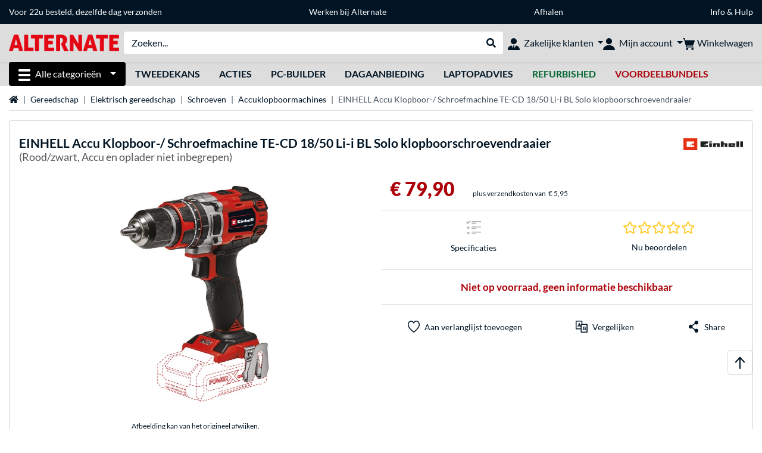

--- FILE ---
content_type: text/html;charset=UTF-8
request_url: https://www.alternate.nl/Einhell/Accu-Klopboor-Schroefmachine-TE-CD-18-50-Li-i-BL-Solo-klopboorschroevendraaier/html/product/1710555
body_size: 15982
content:
<!DOCTYPE html>
<html lang="nl-NL" prefix="og: https://ogp.me/ns#" xmlns="http://www.w3.org/1999/xhtml"><head id="head">
      <title>Einhell Accu Klopboor-/ Schroefmachine TE-CD 18/50 Li-i BL Solo  klopboorschroevendraaier Rood/zwart, Accu en oplader niet inbegrepen </title>
      <meta charset="utf-8" />
        <link rel="canonical" href="https://www.alternate.nl/Einhell/Accu-Klopboor-Schroefmachine-TE-CD-18-50-Li-i-BL-Solo-klopboorschroevendraaier/html/product/1710555" />
      <link rel="alternate" href="https://www.alternate.nl/Einhell/Accu-Klopboor-Schroefmachine-TE-CD-18-50-Li-i-BL-Solo-klopboorschroevendraaier/html/product/1710555" hreflang="nl-NL" />
      <meta http-equiv="X-UA-Compatible" content="IE=edge" />
      <meta name="description" content="De Einhell Accu Klopboor- en schroefmachine TE-CD 18/50 Li-i BL Solo  brengt kracht waar het nodig is: voor restauratie- en renovatiewerkzaamheden ..." />
      <meta name="robots" content="all" />
      <meta name="author" content="ALTERNATE Nederland" />
      <meta name="msapplication-TileImage" content="/resources/pix/mstile-144x144.png" />
      <meta name="viewport" content="width=device-width, initial-scale=1.0, maximum-scale=5" />
      <meta name="mobile-web-app-capable" content="yes" />
      <meta name="referrer" content="strict-origin-when-cross-origin" />

      <meta http-equiv="Accept-CH" content="Sec-CH-UA, Sec-CH-UA-Full-Version-List, Sec-CH-UA-Model, Sec-CH-UA-Platform, Sec-CH-UA-Platform-Version" />
      <meta http-equiv="Critical-CH" content="Sec-CH-UA, Sec-CH-UA-Full-Version-List, Sec-CH-UA-Model, Sec-CH-UA-Platform, Sec-CH-UA-Platform-Version" />
      <meta property="fb:app_id" content="966242223397117" />
        <meta property="og:title" content="Einhell Accu Klopboor-/ Schroefmachine TE-CD 18/50 Li-i BL Solo  klopboorschroevendraaier Rood/zwart, Accu en oplader niet inbegrepen " />
      <meta property="og:type" content="product" />
        <meta property="og:url" content="https://www.alternate.nl/Einhell/Accu-Klopboor-Schroefmachine-TE-CD-18-50-Li-i-BL-Solo-klopboorschroevendraaier/html/product/1710555" />
        <meta property="og:image" content="https://www.alternate.nl/p/1200x630/5/5/EINHELL_Accu_Klopboor___Schroefmachine_TE_CD_18_50_Li_i_BL_Solo__klopboorschroevendraaier@@1710555_30.jpg" />
        <meta property="og:image:type" content="image/jpeg" />
        <meta property="og:image:height" content="630" />
        <meta property="og:image:width" content="1200" />
        <meta property="og:image:alt" content="EINHELL Accu Klopboor-/ Schroefmachine TE-CD 18/50 Li-i BL Solo  klopboorschroevendraaier Rood/zwart, Accu en oplader niet inbegrepen" />
        <meta property="og:image" content="https://www.alternate.nl/p/1200x630/5/5/EINHELL_Accu_Klopboor___Schroefmachine_TE_CD_18_50_Li_i_BL_Solo__klopboorschroevendraaier@@1710555_31.jpg" />
        <meta property="og:image:type" content="image/jpeg" />
        <meta property="og:image:height" content="630" />
        <meta property="og:image:width" content="1200" />
        <meta property="og:image:alt" content="EINHELL Accu Klopboor-/ Schroefmachine TE-CD 18/50 Li-i BL Solo  klopboorschroevendraaier Rood/zwart, Accu en oplader niet inbegrepen" />
      <meta property="og:description" content="De Einhell Accu Klopboor- en schroefmachine TE-CD 18/50 Li-i BL Solo  brengt kracht waar het nodig is: voor restauratie- en renovatiewerkzaamheden ..." />
      <meta property="og:locale" content="nl_NL" />
      <meta property="og:site_name" content="ALTERNATE" />
      <script type="application/ld+json">
        [
  {
    "@context": "https://www.schema.org",
    "@type": "Product",
    "name": "Accu Klopboor-/ Schroefmachine TE-CD 18/50 Li-i BL Solo  klopboorschroevendraaier",
    "description": "De Einhell Accu Klopboor- en schroefmachine TE-CD 18/50 Li-i BL Solo  brengt kracht waar het nodig is: voor restauratie- en renovatiewerkzaamheden of om te boren in hardere materialen, zoals steen of baksteen. De klopboor-/schroefmachine wordt aangedreven door een lithium-ion accu (niet inbegrepen). De koolborstelloze motor levert meer vermogen en een langere levensduur dan conventionele koolborstelmotoren, zonder onderhevig te zijn aan mechanische slijtage.\u003cbr/\u003e\r\nDe machine beschikt over een klopfunctie voor universeel gebruik en de metalen tandwielaandrijving met twee versnellingen zorgt ervoor dat je krachtig kan boren, hamerboren en schroeven. Ondanks al het vermogen van de klopboormachine zorgt de elektronische snelheidsregeling ervoor dat het juiste vermogen geleverd wordt voor het specifieke materiaal zodat je toepassingsgericht kunt werken.\u003cbr/\u003e\r\nHet ergonomische ontwerp en de softgrip bieden een eenvoudige bediening en een stevige, veilige grip. De LED-verlichting zorgt in donkere ruimtes voor een optimaal zicht op het werkgebied.",
    "brand": {
      "@type": "Brand",
      "name": "EINHELL"
    },
    "category": "Slagboormachine",
    "image": "https://www.alternate.nl/p/600x600/5/5/EINHELL_Accu_Klopboor___Schroefmachine_TE_CD_18_50_Li_i_BL_Solo__klopboorschroevendraaier@@1710555_30.jpg",
    "sku": 1710555,
    "gtin8": "4006825644265",
    "offers": {
      "@type": "Offer",
      "url": "https://www.alternate.nl/Einhell/Accu-Klopboor-Schroefmachine-TE-CD-18-50-Li-i-BL-Solo-klopboorschroevendraaier/html/product/1710555",
      "priceCurrency": "EUR",
      "price": "79.9",
      "itemCondition": "NewCondition",
      "availability": "OutOfStock",
      "name": "Accu Klopboor-/ Schroefmachine TE-CD 18/50 Li-i BL Solo  klopboorschroevendraaier",
      "seller": {
        "@type": "Organization",
        "name": "ALTERNATE Computerversand Nederland C.V."
      },
      "hasMerchantReturnPolicy": {
        "@type": "MerchantReturnPolicy",
        "applicableCountry": "NL",
        "returnPolicyCategory": "https://schema.org/MerchantReturnFiniteReturnWindow",
        "merchantReturnDays": 30,
        "returnMethod": "https://schema.org/ReturnByMail"
      },
      "shippingDetails": {
        "@type": "OfferShippingDetails",
        "shippingDestination": {
          "@type": "DefinedRegion",
          "addressCountry": "DE"
        },
        "shippingRate": {
          "@type": "MonetaryAmount",
          "currency": "EUR",
          "value": 5.95
        }
      }
    },
    "hasEnergyConsumptionDetails": {
      "@type": "EnergyConsumptionDetails"
    },
    "logo": "https://logos.tlecdn.net/100x30/m_1707_einhell_7.png",
    "mpn": "4513942"
  },
  {
    "@context": "https://www.schema.org",
    "@type": "BreadcrumbList",
    "itemListElement": [
      {
        "@type": "ListItem",
        "position": 0,
        "item": {
          "@id": "https://www.alternate.nl/",
          "name": "Home"
        }
      },
      {
        "@type": "ListItem",
        "position": 1,
        "item": {
          "@id": "https://www.alternate.nl/Gereedschap",
          "name": "Gereedschap"
        }
      },
      {
        "@type": "ListItem",
        "position": 2,
        "item": {
          "@id": "https://www.alternate.nl/Gereedschap/Elektrisch-gereedschap",
          "name": "Elektrisch gereedschap"
        }
      },
      {
        "@type": "ListItem",
        "position": 3,
        "item": {
          "@id": "https://www.alternate.nl/Gereedschap/Elektrisch-gereedschap/Schroeven",
          "name": "Schroeven"
        }
      },
      {
        "@type": "ListItem",
        "position": 4,
        "item": {
          "@id": "https://www.alternate.nl/Gereedschap/Elektrisch-gereedschap/Accuklopboormachines",
          "name": "Accuklopboormachines"
        }
      },
      {
        "@type": "ListItem",
        "position": 5,
        "item": {
          "name": "EINHELL Accu Klopboor-/ Schroefmachine TE-CD 18/50 Li-i BL Solo  klopboorschroevendraaier"
        }
      }
    ]
  }
]
      </script>

      <link rel="apple-touch-icon" sizes="180x180" href="/resources/pix/apple-touch-icon.png" />
      <link rel="icon" type="image/png" href="/resources/pix/favicon.png" sizes="32x32" />
        <link rel="preload" href="/mobile/resources/fonts/lato/S6uyw4BMUTPHjx4wXg.woff2" as="font" type="font/woff2" crossorigin="anonymous" />
        <link rel="preload" href="/mobile/resources/fonts/lato/S6u9w4BMUTPHh6UVSwiPGQ.woff2" as="font" type="font/woff2" crossorigin="anonymous" />
        <link rel="preload" href="/mobile/resources/fonts/lato/S6u9w4BMUTPHh50XSwiPGQ.woff2" as="font" type="font/woff2" crossorigin="anonymous" />
        <link rel="preload" href="/mobile/resources/fonts/fontawesome/fa-solid-900.woff2" as="font" type="font/woff2" crossorigin="anonymous" />
        <link rel="preload" href="/mobile/resources/css/style.min.css?v=5beaee6a" as="style" />
        <link rel="stylesheet" href="/mobile/resources/css/style.min.css?v=5beaee6a" type="text/css" />
        <link rel="preload" href="https://web.cmp.usercentrics.eu/ui/loader.js" as="script" />
        <link rel="preconnect" href="https://v1.api.service.cmp.usercentrics.eu" />
        <script id="usercentrics-cmp" src="https://web.cmp.usercentrics.eu/ui/loader.js" data-language="nl" data-settings-id="PhLKGyG5R" async="async"></script>
      <link rel="dns-prefetch" href="https://tlecdn.net" />
      <script>
        var global = {newSession: true,
          onFunction: (fnName) => new Promise((resolve,reject)=>{
            const start = Date.now(), iv = setInterval(() => {
              if (window[fnName]) {
                clearInterval(iv);
                resolve(window[fnName]);
              } else if (Date.now() - start > 10000) {
                clearInterval(iv);
                reject(new Error("Timeout"));
              }
            },40);
          }),
          onFaces: () => global.onFunction('faces'),
          i18n:{"CarouselControl":"Carrousel besturing","Carousel":"Carrousel","CarouselGoToSlide":"Naar slide {{index}}","CarouselNextSlide":"Volgende slide","CarouselPreviousSlide":"Vorige slide","CarouselSlide":"Slide"}
        };
        var mojarra={l:(args)=>{if(typeof args==='function')global.onFaces().then(()=>args());}};
      </script>
        <script>window.starfishTrackingURL = "https://click.alternate.de/track/42";</script>
        <script src="/mobile/resources/js/script.min.js?v=5beaee6a" defer="defer"></script>
      <link rel="preload" href="/mobile/jakarta.faces.resource/faces.js.xhtml?ln=jakarta.faces" as="script" /><script src="/mobile/jakarta.faces.resource/faces.js.xhtml?ln=jakarta.faces" async="async"></script>
        <script>var lz_data = {overwrite: false, language: 'nl'};</script>
        <script id="7a1338dcda7655c9679e0c820f9532aa" src="https://chat.alternate.nl/script.php?id=7a1338dcda7655c9679e0c820f9532aa" defer="defer"></script></head><body id="mainContent" class="  mainTree15464">
        <section id="headerbanner-placeholder-container" aria-label="Nuttige links"><link href="/content/a4329d5a-9bf2-4379-87b8-d8b98acd5bb1.css?v=973ebc1e" rel="stylesheet"/><script src="/content/a4329d5a-9bf2-4379-87b8-d8b98acd5bb1.js?v=973ebc1e" defer="defer"></script><div class="container d-none d-md-block">
 <div class="headerbanner">
  <div class="marquee">
   <!-- Link 1 --> <a class="headerbanner-link" href="/help/verzenden#levertijden">Voor 22u besteld, dezelfde dag verzonden</a> <!-- Link 2 --> <a class="headerbanner-link" href="https://www.werkenbijalternate.nl/" target="_blank">Werken bij Alternate</a> <!-- Link 3 --> <a class="headerbanner-link" href="/afhalen#afhalen">Afhalen</a> <!-- Link 4 --> <a href="/contact.xhtml">Info &amp; Hulp</a>
  </div>
 </div>
</div>
<div class="container d-md-none">
 <div class="carousel-inner">
  <div class="carousel slide" data-bs-ride="carousel">
   <!-- Link 1 -->
   <div class="carousel-item active" data-bs-interval="10000">
    <a class="headerbanner-link" href="/help/verzenden#levertijden">Voor 22u besteld, dezelfde dag verzonden</a>
   </div><!-- Link 2 -->
   <div class="carousel-item" data-bs-interval="10000">
    <a class="headerbanner-link" href="https://www.werkenbijalternate.nl/" target="_blank">Werken bij Alternate</a>
   </div><!-- Link 3 -->
   <div class="carousel-item" data-bs-interval="10000">
    <a class="headerbanner-link" href="/afhalen#afhalen">Afhalen</a>
   </div><!-- Link 4 -->
   <div class="carousel-item" data-bs-interval="10000">
    <a href="/contact.xhtml">Info &amp; Hulp</a>
   </div>
  </div>
 </div>
</div>
        </section>

      <div id="header-intersection"></div><div id="header_container" class="sticky-top">

    <header class="mb-1" id="header">
      <noscript class="container-fluid p-0">
        <div class="alert mb-0 alert-danger text-center" role="alert">JavaScript is niet geactiveerd!<br>Om de site te gebruiken, moet u JavaScript in uw browser inschakelen.
        </div>
      </noscript>
      <div class="header-top shadow-sm">
        <div class="container">
          <div class="navbar">
            <div class="navbar-nav flex-grow-1 flex-row flex-nowrap align-items-center gap-3" id="main-head">
              
              <button id="burger-md" type="button" class="d-flex d-lg-none btn btn-link p-1 icon-click-size" data-bs-toggle="offcanvas" data-bs-target="#navigation" aria-owns="navigation" aria-controls="navigation" aria-expanded="false" aria-label="Alle categorieën">
                <img src="/mobile/jakarta.faces.resource/icons/burger_b.svg.xhtml?ln=pix" class="invert" alt="Alle categorieën" width="20" height="20" aria-hidden="true" />
              </button>
              
              <div id="company-logo"><a href="/" class="navbar-brand alternate" aria-label="Home ALTERNATE">
                  <img class="header-logo colormode-img w-auto" width="1290" height="197" src="/mobile/jakarta.faces.resource/pix/headerlogo/alt.png.xhtml" alt="ALTERNATE" /></a>
              </div>
              <div class="d-none d-md-flex w-100 flex-column" id="searchbar-md">
    <form method="get" action="/listing.xhtml" class="mx-2 searchbar" enctype="application/x-www-form-urlencoded" autocomplete="off" name="search_word_inc" accept-charset="utf-8" role="search">
      <label class="visually-hidden" for="search-input-d">Zoeken</label>
      <div class="input-group borderless">
        <input type="search" id="search-input-d" name="q" class="form-control" placeholder="Zoeken..." />
        <button class="input-group-text border-0 m-0">
          <em class="fas fa-search" aria-hidden="true"></em>
          <span class="visually-hidden">Webshop doorzoeken</span>
        </button>
      </div>
    </form>
              </div>
                
                <div class="d-none d-lg-block nav-item dropdown" id="b2b-nav">
                  <div class="dropdown-arrow"></div>
                  <button type="button" class="nav-link dropdown-toggle text-center" data-bs-toggle="dropdown" aria-haspopup="true" aria-expanded="false">
                    <img src="/mobile/jakarta.faces.resource/icons/Profile-new_Business.svg.xhtml?ln=pix" class="invert" alt="Zakelijke klanten" width="20" height="20" aria-hidden="true" />
                    <span class="ml-1 text-nowrap">Zakelijke klanten</span>
                  </button>
                  <div class="dropdown-menu dropdown-menu-end shadow">
                    <div class="font-big font-weight-bold px-3 mb-2">
                      Jouw voordelen als zakelijke ALTERNATE klant:
                    </div>
                        <div class="d-flex">
                          <div class="px-3 border-right">
                            <ul>
                              <li>Persoonlijke accountmanager</li>
                              <li>Persoonlijke inkoopvoorwaarden</li>
                              <li>Persoonlijke aanbiedingen en projecten</li>
                              <li>Telefonisch advies en bestellingen:<br><strong>+31 (0)88 544 45 00</strong></li>
                              <li>Geen minimale orderwaarde</li>
                            </ul>
                          </div>
                          <div class="d-flex flex-column justify-content-around px-3">
                            <ul>
                              <li>Alternatieve betaalwijzen</li>
                                <li>Kopen op rekening (na positieve kredietcontrole)</li>
                            </ul>
                            <div class="d-grid">
                              <button data-bs-toggle="modal" data-bs-target="#homepage-redirect" class="btn btn-primary">Naar de zakelijk website</button>
                            </div>
                          </div>
                        </div>
                  </div>
                </div>
              
              <div class="nav-item dropdown text-center">
                <div class="dropdown-arrow"></div>
                <button type="button" class="nav-link dropdown-toggle text-center" data-bs-toggle="dropdown" aria-label="Mijn account" aria-haspopup="true" aria-expanded="false">
                  <img src="/mobile/jakarta.faces.resource/icons/Profile-new.svg.xhtml?ln=pix" class="invert" alt="Mijn account" width="20" height="20" aria-hidden="true" />
                  <span class="ml-1 d-none d-lg-inline text-nowrap">Mijn account</span>
                </button>
                <ul class="dropdown-menu dropdown-menu-end shadow">
                    <li class="d-grid dropdown-item-text" id="dropdown-greeting"><a href="/login.xhtml" class="btn btn-primary mt-1">Inloggen</a>
                    </li>
                    <li class="dropdown-divider"></li>
                    <li><a href="/customerAccountRegistration.xhtml" class="dropdown-item">Account aanmaken</a>
                    </li>
                    <li class="dropdown-divider"></li>
          <li>
            <a class="dropdown-item" href="/Mijn-account">
              Mijn account
            </a>
          </li>
            <li>
              <a class="dropdown-item" href="/Mijn-account/Bestellingen">Bestellingen</a>
            </li>
            <li>
              <a class="dropdown-item" href="/Mijn-account/Verlanglijstje">Verlanglijstje</a>
            </li>
            <li>
              <a class="dropdown-item" href="/Mijn-account/Productvergelijkingen">Productvergelijkingen</a>
            </li>
            <li>
              <a class="dropdown-item" href="/Mijn-account/Laatst-bekeken">Laatst bekeken</a>
            </li>
                </ul>
              </div><div id="tle-header:header-cart-count">
                <a class="nav-link d-inline-flex flex-row w-100 justify-content-center" aria-label="Winkelwagen" href="/cart.xhtml">
                  <span class="position-relative"><img src="/mobile/jakarta.faces.resource/icons/Warenkorb-black.svg.xhtml?ln=pix" alt="" height="20" width="20" class="invert" />
                    <span id="cart-count" class="d-none">0</span>
                  </span>
                  <span class="d-none d-lg-inline text-nowrap ml-1">Winkelwagen</span>
                </a></div>
            </div>
          </div>
        </div>
      </div>
      
      <div class="container d-none d-lg-block">
        <nav class="d-flex" id="subtabber-nav" aria-label="Hoofd">
          <ul class="nav nav-pills">
            <li class="nav-item" id="all-categories">
              <button type="button" class="btn btn-link nav-link dropdown-toggle active btn-season" data-bs-toggle="offcanvas" data-bs-target="#navigation" aria-owns="navigation" aria-controls="navigation" aria-expanded="false">
                <img src="/mobile/jakarta.faces.resource/icons/burger_wh.svg.xhtml?ln=pix" alt="" width="20" height="20" aria-hidden="true" /><span class="mx-2">Alle categorieën</span>
              </button>
            </li>
              <li class="nav-item">
                <a class="nav-link font-weight-bold text-uppercase " href="/Tweedekans" aria-label="Tweedekans">Tweedekans
                </a>
              </li>
              <li class="nav-item">
                <a class="nav-link font-weight-bold text-uppercase " href="/Acties" aria-label="Acties">Acties
                </a>
              </li>
              <li class="nav-item">
                <a class="nav-link font-weight-bold text-uppercase " href="/Pc-builder" aria-label="Pc-builder">Pc-builder
                </a>
              </li>
              <li class="nav-item">
                <a class="nav-link font-weight-bold text-uppercase " href="/dagaanbieding" aria-label="dagaanbieding">dagaanbieding
                </a>
              </li>
              <li class="nav-item">
                <a class="nav-link font-weight-bold text-uppercase " href="/laptopadvies" aria-label="laptopadvies">laptopadvies
                </a>
              </li>
              <li class="nav-item">
                <a class="nav-link font-weight-bold text-uppercase " href="/Refurbished" aria-label="Refurbished"><span class="text-green">Refurbished</span>
                </a>
              </li>
              <li class="nav-item">
                <a class="nav-link font-weight-bold text-uppercase " href="/voordeelbundels" aria-label="voordeelbundels"><span class="text-red">voordeelbundels</span>
                </a>
              </li>
          </ul>
          <span class="navbar-text" id="toggle-container">
          </span>
        </nav>
      </div>
      
      <div class="container">
        <div class="row collapse d-md-none show" id="collapse-searchbar">
    <form method="get" action="/listing.xhtml" class="py-2 searchbar" enctype="application/x-www-form-urlencoded" autocomplete="off" name="search_word_inc" accept-charset="utf-8" role="search">
      <label class="visually-hidden" for="search-input-m">Zoeken</label>
      <div class="input-group borderless">
        <input type="search" id="search-input-m" name="q" class="form-control" placeholder="Zoeken..." />
        <button class="input-group-text border-0 m-0">
          <em class="fas fa-search" aria-hidden="true"></em>
          <span class="visually-hidden">Webshop doorzoeken</span>
        </button>
      </div>
    </form>
        </div>
      </div>
    </header>
      <div class="modal fade" id="homepage-redirect" tabindex="-1" aria-labelledby="homepage-redirect-label" aria-hidden="true">
        <div class="modal-dialog modal-sm modal-dialog-centered">
          <div class="modal-content">
            <div id="homepage-redirect-label" class="d-none">Verder?</div>
            <div class="modal-body">Je wordt zo doorverwezen naar onze zakelijke website. Houd er rekening mee dat je huidige winkelwagen niet wordt meegenomen.
            </div>
            <div class="modal-footer">
              <button type="button" class="btn btn-outline-dark" data-bs-dismiss="modal">Terug</button><a href="https://zakelijk.alternate.nl/" class="btn btn-primary">Verder</a>
            </div>
          </div>
        </div>
      </div></div>

      <div class="position-fixed darkener hideDarkener" id="darkener"></div>
      <div class="position-fixed darkener" id="modal-darkener"></div>

      <div class="container position-relative">

    <div class="skyscraper left position-absolute">
    </div>

    <div class="skyscraper right position-absolute">
    </div>
    <div class="offcanvas shadow" id="navigation" aria-label="Alle categorieën">
      <nav class="offcanvas-body d-flex">

        <div id="navigation-overview" class="position-relative">
            <div id="navigation-tree-head" class="py-2 d-lg-none">
              <button type="button" class="btn btn-link text-uppercase step-back d-lg-none w-100 d-block text-left" data-tree-id="18509" data-step-back="true"> <strong>vorige</strong></button>
            </div>
              <div id="gotoCategory" class="d-lg-none">
                <a href="/Gereedschap/Elektrisch-gereedschap/Schroeven" class="d-block my-2 text-decoration-none font-weight-bold py-3 py-lg-1 px-3 border-bottom border-gray-lighter">
                  <span>Schroeven</span>
                </a>
              </div>

          <div id="navigation-tree">
              <a href="/Refurbished" class=" d-none d-lg-block text-decoration-none font-weight-bold p-3 py-lg-1 border-bottom border-gray-lighter " data-tree-id="35121" data-leaf="false" aria-expanded="false" aria-haspopup="tree">
                Refurbished
                
              </a>
              <a href="/Acties" class=" d-none d-lg-block text-decoration-none font-weight-bold p-3 py-lg-1 border-bottom border-gray-lighter " data-tree-id="29836" data-leaf="true" aria-expanded="false" aria-haspopup="tree">
                Acties
                
              </a>
              <a href="/Hardware" class=" d-none d-lg-block text-decoration-none font-weight-bold p-3 py-lg-1 border-bottom border-gray-lighter " data-tree-id="7" data-leaf="false" aria-expanded="false" aria-haspopup="tree">
                Hardware
                
              </a>
              <a href="/PC" class=" d-none d-lg-block text-decoration-none font-weight-bold p-3 py-lg-1 border-bottom border-gray-lighter " data-tree-id="14198" data-leaf="false" aria-expanded="false" aria-haspopup="tree">
                PC
                
              </a>
              <a href="/Laptop" class=" d-none d-lg-block text-decoration-none font-weight-bold p-3 py-lg-1 border-bottom border-gray-lighter " data-tree-id="8" data-leaf="false" aria-expanded="false" aria-haspopup="tree">
                Laptop
                
              </a>
              <a href="/Gaming" class=" d-none d-lg-block text-decoration-none font-weight-bold p-3 py-lg-1 border-bottom border-gray-lighter " data-tree-id="13" data-leaf="false" aria-expanded="false" aria-haspopup="tree">
                Gaming
                
              </a>
              <a href="/Sim-racing" class=" d-none d-lg-block text-decoration-none font-weight-bold p-3 py-lg-1 border-bottom border-gray-lighter " data-tree-id="33480" data-leaf="false" aria-expanded="false" aria-haspopup="tree">
                Sim racing
                
                  <sup class="pl-1 pr-1 tabber-sup-badge-new tabber-sup-badge text-white bg-red">NIEUW</sup>
              </a>
              <a href="/Televisie-audio" class=" d-none d-lg-block text-decoration-none font-weight-bold p-3 py-lg-1 border-bottom border-gray-lighter " data-tree-id="10" data-leaf="false" aria-expanded="false" aria-haspopup="tree">
                Televisie &amp; audio
                
              </a>
              <a href="/Smartphone" class=" d-none d-lg-block text-decoration-none font-weight-bold p-3 py-lg-1 border-bottom border-gray-lighter " data-tree-id="15" data-leaf="false" aria-expanded="false" aria-haspopup="tree">
                Smartphone
                
              </a>
              <a href="/Apple" class=" d-none d-lg-block text-decoration-none font-weight-bold p-3 py-lg-1 border-bottom border-gray-lighter " data-tree-id="12" data-leaf="false" aria-expanded="false" aria-haspopup="tree">
                Apple
                
              </a>
              <a href="/Smart-Home" class=" d-none d-lg-block text-decoration-none font-weight-bold p-3 py-lg-1 border-bottom border-gray-lighter " data-tree-id="12174" data-leaf="false" aria-expanded="false" aria-haspopup="tree">
                Smart Home
                
              </a>
              <a href="/Zonne-energie" class=" d-none d-lg-block text-decoration-none font-weight-bold p-3 py-lg-1 border-bottom border-gray-lighter " data-tree-id="32858" data-leaf="false" aria-expanded="false" aria-haspopup="tree">
                Zonne-energie
                
              </a>
              <a href="/Huishouden" class=" d-none d-lg-block text-decoration-none font-weight-bold p-3 py-lg-1 border-bottom border-gray-lighter " data-tree-id="5304" data-leaf="false" aria-expanded="false" aria-haspopup="tree">
                Huishouden
                
              </a>
              <a href="/Speelgoed" class=" d-none d-lg-block text-decoration-none font-weight-bold p-3 py-lg-1 border-bottom border-gray-lighter " data-tree-id="13574" data-leaf="false" aria-expanded="false" aria-haspopup="tree">
                Speelgoed
                
              </a>
              <a href="/Gereedschap" class=" d-none d-lg-block text-decoration-none font-weight-bold p-3 py-lg-1 border-bottom border-gray-lighter " data-tree-id="15464" data-leaf="false" aria-expanded="false" aria-haspopup="tree">
                Gereedschap
                
              </a>
              <a href="/Tuin" class=" d-none d-lg-block text-decoration-none font-weight-bold p-3 py-lg-1 border-bottom border-gray-lighter " data-tree-id="5306" data-leaf="false" aria-expanded="false" aria-haspopup="tree">
                Tuin
                
              </a>
              <a href="/Barbecue" class=" d-none d-lg-block text-decoration-none font-weight-bold p-3 py-lg-1 border-bottom border-gray-lighter " data-tree-id="17566" data-leaf="false" aria-expanded="false" aria-haspopup="tree">
                Barbecue
                
              </a>
              <a href="/Outdoor" class=" d-none d-lg-block text-decoration-none font-weight-bold p-3 py-lg-1 border-bottom border-gray-lighter " data-tree-id="20328" data-leaf="false" aria-expanded="false" aria-haspopup="tree">
                Outdoor
                
              </a>
              <a href="/Tweedekans" class=" d-none d-lg-block text-decoration-none font-weight-bold p-3 py-lg-1  " data-tree-id="9157" data-leaf="false" aria-expanded="false" aria-haspopup="tree">
                Tweedekans
                
              </a>
              <a href="/Gereedschap/Elektrisch-gereedschap/Schroeftollen" class=" d-block d-lg-none text-decoration-none font-weight-bold p-3 py-lg-1 border-bottom border-gray-lighter " data-tree-id="18533" data-leaf="true" aria-expanded="false" aria-haspopup="tree">
                Schroeftollen
                
              </a>
              <a href="/Gereedschap/Elektrisch-gereedschap/Bits" class=" d-block d-lg-none text-decoration-none font-weight-bold p-3 py-lg-1 border-bottom border-gray-lighter " data-tree-id="18538" data-leaf="true" aria-expanded="false" aria-haspopup="tree">
                Bits
                
              </a>
              <a href="/Gereedschap/Elektrisch-gereedschap/Accuklopboormachines" class="entry-active d-block d-lg-none text-decoration-none font-weight-bold p-3 py-lg-1 border-bottom border-gray-lighter " data-tree-id="18536" data-leaf="true" aria-expanded="false" aria-haspopup="tree">
                Accuklopboormachines
                
              </a>
              <a href="/Gereedschap/Elektrisch-gereedschap/Slagmoersleutels" class=" d-block d-lg-none text-decoration-none font-weight-bold p-3 py-lg-1 border-bottom border-gray-lighter " data-tree-id="18532" data-leaf="true" aria-expanded="false" aria-haspopup="tree">
                Slagmoersleutels
                
              </a>
          </div>

        </div>
        <div id="navigation-content"></div>

      </nav>
    </div>
        <div class="suggest-layer-container position-fixed shadow" style="display: none;"></div>
        <main class="position-relative" id="content">

      <div id="details">
      <div class="row ">
        <div class="col-12 mb-3">
          <nav class="swiper swiper-common border-bottom" aria-label="breadcrumb" data-slides="auto" data-insufficient-left="true" data-space="0">
            <div class="swiper-wrapper breadcrumb">
              <div class="swiper-slide breadcrumb-item">
                <a href="/" title="Home">
                  <span class="visually-hidden">Home</span>
                  <em class="fas fa-home" aria-hidden="true"></em>
                </a>
              </div>
                <div class="swiper-slide breadcrumb-item " aria-current="false"><a href="/Gereedschap" rel="">
                    Gereedschap
                  </a>
                </div>
                <div class="swiper-slide breadcrumb-item " aria-current="false"><a href="/Gereedschap/Elektrisch-gereedschap" rel="">
                    Elektrisch gereedschap
                  </a>
                </div>
                <div class="swiper-slide breadcrumb-item " aria-current="false"><a href="/Gereedschap/Elektrisch-gereedschap/Schroeven" rel="">
                    Schroeven
                  </a>
                </div>
                <div class="swiper-slide breadcrumb-item " aria-current="false"><a href="/Gereedschap/Elektrisch-gereedschap/Accuklopboormachines" rel="">
                    Accuklopboormachines
                  </a>
                </div>
                <div class="swiper-slide breadcrumb-item active" aria-current="page">EINHELL Accu Klopboor-/ Schroefmachine TE-CD 18/50 Li-i BL Solo  klopboorschroevendraaier
                </div>
            </div>
          </nav>
        </div>
      </div>
        <div class="row mb-3">
          <div class="col-12">
            <div id="product-top" class="card p-3">
              <div class="row">

                <div class="col-12 eyecatcher-container mb-2">
                </div>

                <div class="col-12 my-0 d-flex justify-content-between">
                  <div class="product-name">
                    <h1>

                      <span>EINHELL</span>

                      <span>Accu Klopboor-/ Schroefmachine TE-CD 18/50 Li-i BL Solo  klopboorschroevendraaier</span>
                        <small class="product-name-sub d-block font-weight-normal">(Rood/zwart, Accu en oplader niet inbegrepen)</small>
                    </h1>
                  </div>

                  <a class="d-none d-md-block product-manufacturer-logo" href="/listing.xhtml?q=Einhell&amp;filterBrand=Einhell" title="Meer informatie van EINHELL "><img src="https://logos.tlecdn.net/100x30/m_1707_einhell_7.png" alt="EINHELL" height="30" width="100" class=" show-light" /><img src="https://logos.tlecdn.net/100x30/m_1707_einhell_7_dark.png" alt="EINHELL" height="30" width="100" class="show-dark " />
                  </a>
                </div>
              </div>

              <div class="row">
                <div class="col-12 col-md-6 text-center" id="product-top-left">
    <section class="product-image-media-carousel-container mt-3 position-relative" data-productid="1710555" aria-label="Mediagalerij">

      <div class="product-image-media-big position-relative mb-3">
        <div class="swiper" role="group" aria-roledescription="Carrousel">
          <div class="swiper-button-prev d-sm-none"></div>
          <div class="swiper-wrapper">
              <div class="swiper-slide text-center p-1" data-index="0">
                <button type="button" class="btn btn-link p-0 w-100">
                    <img src="/p/160x160/5/5/EINHELL_Accu_Klopboor___Schroefmachine_TE_CD_18_50_Li_i_BL_Solo__klopboorschroevendraaier@@1710555_30.jpg" srcset="/p/600x600/5/5/EINHELL_Accu_Klopboor___Schroefmachine_TE_CD_18_50_Li_i_BL_Solo__klopboorschroevendraaier@@1710555_30.jpg" loading="eager" fetchpriority="high" alt="EINHELL Accu Klopboor-/ Schroefmachine TE-CD 18/50 Li-i BL Solo  klopboorschroevendraaier Rood/zwart, Accu en oplader niet inbegrepen" class="cursor-magnify productPicture img-fluid img-sized" data-productid="1710555" data-bs-toggle="modal" data-bs-target="#product-image-media-modal-container-1710555" width="600" height="600" />
                </button>
              </div>
              <div class="swiper-slide text-center p-1" data-index="1">
                <button type="button" class="btn btn-link p-0 w-100">
                    <img src="/p/160x160/5/5/EINHELL_Accu_Klopboor___Schroefmachine_TE_CD_18_50_Li_i_BL_Solo__klopboorschroevendraaier@@1710555_31.jpg" srcset="/p/600x600/5/5/EINHELL_Accu_Klopboor___Schroefmachine_TE_CD_18_50_Li_i_BL_Solo__klopboorschroevendraaier@@1710555_31.jpg" loading="lazy" fetchpriority="low" alt="EINHELL Accu Klopboor-/ Schroefmachine TE-CD 18/50 Li-i BL Solo  klopboorschroevendraaier Rood/zwart, Accu en oplader niet inbegrepen" class="cursor-magnify productPicture img-fluid img-sized" data-productid="1710555" data-bs-toggle="modal" data-bs-target="#product-image-media-modal-container-1710555" width="600" height="600" />
                </button>
              </div>
          </div>
          <div class="swiper-button-next d-sm-none"></div>
        </div>
        <div class="product-image-badges d-flex align-items-end">
          <span class="pinned-award"></span>
        </div>
      </div>

      <div class="product-image-media-pics">
        <div class="text-center">
          <small>Afbeelding kan van het origineel afwijken.</small>
        </div><div class="row justify-content-center flex-nowrap" role="group" aria-roledescription="Carrousel">
          <div class="col-auto d-none d-sm-flex justify-content-center align-items-center position-relative">
            <div class="swiper-button-prev"></div>
          </div>
          <div class="col-10 col-sm-8 col-lg-8">
            <div class="swiper swiper-pre-init" data-slides="4" data-slides-xs="4" data-slides-sm="4" data-slides-md="5" data-slides-lg="5">
              <div class="swiper-wrapper">
                  <div class="swiper-slide d-flex align-items-center p-1">
                    <button class="btn btn-link border rounded overflow-hidden d-flex justify-content-center align-items-center p-0" type="button">
                      <img src="/p/160x160/5/5/EINHELL_Accu_Klopboor___Schroefmachine_TE_CD_18_50_Li_i_BL_Solo__klopboorschroevendraaier@@1710555_30.jpg" srcset="/p/160x160/5/5/EINHELL_Accu_Klopboor___Schroefmachine_TE_CD_18_50_Li_i_BL_Solo__klopboorschroevendraaier@@1710555_30.jpg" loading="lazy" alt="EINHELL Accu Klopboor-/ Schroefmachine TE-CD 18/50 Li-i BL Solo  klopboorschroevendraaier Rood/zwart, Accu en oplader niet inbegrepen" class="bg-white productPicture" width="60" height="60" />
                    </button>
                  </div>
                  <div class="swiper-slide d-flex align-items-center p-1">
                    <button class="btn btn-link border rounded overflow-hidden d-flex justify-content-center align-items-center p-0" type="button">
                      <img src="/p/160x160/5/5/EINHELL_Accu_Klopboor___Schroefmachine_TE_CD_18_50_Li_i_BL_Solo__klopboorschroevendraaier@@1710555_31.jpg" srcset="/p/160x160/5/5/EINHELL_Accu_Klopboor___Schroefmachine_TE_CD_18_50_Li_i_BL_Solo__klopboorschroevendraaier@@1710555_31.jpg" loading="lazy" alt="EINHELL Accu Klopboor-/ Schroefmachine TE-CD 18/50 Li-i BL Solo  klopboorschroevendraaier Rood/zwart, Accu en oplader niet inbegrepen" class="bg-white productPicture" width="60" height="60" />
                    </button>
                  </div>
              </div>
            </div>
          </div>
          <div class="col-auto d-none d-sm-flex justify-content-center align-items-center position-relative">
            <div class="swiper-button-next"></div>
          </div></div>

      </div>

    </section>


    <div id="product-image-media-modal-container-1710555" class="modal product-image-media-modal-container" data-productid="1710555" tabindex="-1" aria-labelledby="product-image-media-modal-container-1710555-label" aria-hidden="true">
      <div class="modal-dialog modal-fullscreen">
        <div class="modal-content">
          <div class="modal-header p-0 justify-content-between">
            <div class="slides-count ml-2" data-slides-count="$0 / $1"></div>
            <div id="product-image-media-modal-container-1710555-label" class="d-none">Mediagalerij</div>
            <div>
              <button type="button" class="btn btn-zoom" title="zoom"><em class="fas fa-search-plus"></em></button>
              <button type="button" class="btn btn-fullscreen" title="fullscreen"><em class="fas fa-expand"></em></button>
              <button type="button" class="btn btn-close ml-2 mr-3" data-bs-dismiss="modal" aria-label="Sluiten (Esc)"></button>
            </div>
          </div>
          <div class="modal-body p-0 overflow-hidden">
            <div class="product-image-media-big-modal">
              <div class="swiper" role="group" aria-roledescription="Carrousel">
                <div class="swiper-button-prev pl-3"></div>
                <div class="swiper-wrapper">
                    <div class="swiper-slide text-center">
                        <div class="swiper-zoom-container">
                          <img src="[data-uri]" srcset="/p/o/5/5/EINHELL_Accu_Klopboor___Schroefmachine_TE_CD_18_50_Li_i_BL_Solo__klopboorschroevendraaier@@1710555_30.jpg" loading="lazy" alt="EINHELL Accu Klopboor-/ Schroefmachine TE-CD 18/50 Li-i BL Solo  klopboorschroevendraaier Rood/zwart, Accu en oplader niet inbegrepen" class="img-fluid" draggable="false" width="2000" height="2000" />
                          <div class="swiper-lazy-preloader"></div>
                        </div>

                    </div>
                    <div class="swiper-slide text-center">
                        <div class="swiper-zoom-container">
                          <img src="[data-uri]" srcset="/p/o/5/5/EINHELL_Accu_Klopboor___Schroefmachine_TE_CD_18_50_Li_i_BL_Solo__klopboorschroevendraaier@@1710555_31.jpg" loading="lazy" alt="EINHELL Accu Klopboor-/ Schroefmachine TE-CD 18/50 Li-i BL Solo  klopboorschroevendraaier Rood/zwart, Accu en oplader niet inbegrepen" class="img-fluid" draggable="false" width="2000" height="2000" />
                          <div class="swiper-lazy-preloader"></div>
                        </div>

                    </div>
                </div>
                <div class="swiper-button-next pr-3"></div>
              </div>
            </div>
          </div>
          <div class="modal-footer p-0 m-0 d-block">
            <div class="product-image-media-pics-modal"><div class="row justify-content-center flex-nowrap">
                <div class="col-auto position-relative">
                  <div class="swiper-button-prev"></div>
                </div>
                <div class="col-10 col-sm-6 col-md-5 col-lg-3">
                  <div class="swiper" role="group" aria-roledescription="Carrousel">
                    <div class="swiper-wrapper">
                        <div class="swiper-slide p-1">
                          <div class="w-100 h-auto d-flex justify-content-center align-items-center cursor-pointer overflow-hidden border rounded">
                            <img src="[data-uri]" srcset="/p/160x160/5/5/EINHELL_Accu_Klopboor___Schroefmachine_TE_CD_18_50_Li_i_BL_Solo__klopboorschroevendraaier@@1710555_30.jpg" loading="lazy" alt="EINHELL Accu Klopboor-/ Schroefmachine TE-CD 18/50 Li-i BL Solo  klopboorschroevendraaier Rood/zwart, Accu en oplader niet inbegrepen" class="bg-white productPicture" width="60" height="60" />
                          </div>
                        </div>
                        <div class="swiper-slide p-1">
                          <div class="w-100 h-auto d-flex justify-content-center align-items-center cursor-pointer overflow-hidden border rounded">
                            <img src="[data-uri]" srcset="/p/160x160/5/5/EINHELL_Accu_Klopboor___Schroefmachine_TE_CD_18_50_Li_i_BL_Solo__klopboorschroevendraaier@@1710555_31.jpg" loading="lazy" alt="EINHELL Accu Klopboor-/ Schroefmachine TE-CD 18/50 Li-i BL Solo  klopboorschroevendraaier Rood/zwart, Accu en oplader niet inbegrepen" class="bg-white productPicture" width="60" height="60" />
                          </div>
                        </div>
                    </div>
                  </div>
                </div>
                <div class="col-auto position-relative">
                  <div class="swiper-button-next"></div>
                </div></div>
            </div>
          </div>
        </div>
      </div>
    </div>
                </div>

                <div class="col-12 col-md-6 campaign-timer-container" id="product-top-right">
    <div class="row py-3 border-bottom" id="tle-details-price-section"><div class="col campaign-timer-price-section">
          <div class="row align-items-baseline text-center text-md-left">
            <div class="col-12 col-md-auto"><span class="price ">€ 79,90</span>
            </div>
            <div class="col-12 col-md-auto">
              <div class="d-flex flex-column justify-content-center justify-content-md-start base-price">
                  <div id="shipping-price"><span class="mr-1">plus verzendkosten van</span><span class=" ">€ 5,95</span><span class="ml-1"></span>
                  </div>
              </div>
            </div>
          </div></div>

    </div>
    <div class="row border-bottom">
        <a href="#product-details-tab" id="product-details-anchor" class="col details-info-tile" aria-label="Springteken naar Specificaties">
          <img class="d-block mx-auto my-auto" src="/mobile/jakarta.faces.resource/icons/Details.svg.xhtml?ln=pix" alt="" width="25" height="25" />
          <span class="icon-click-size">
            <span class="text-center mb-0">Specificaties</span>
          </span>
        </a>
        <div class="col details-info-tile"><a href="/addRating.xhtml?p=1710555" title="Nu beoordelen" class="text-decoration-none my-auto"><span class="ratingstars"><img src="/resources/pix/icons/star-empty.svg" alt="Lege ster" width="20" height="20" loading="lazy" aria-hidden="true" /><img src="/resources/pix/icons/star-empty.svg" alt="Lege ster" width="20" height="20" loading="lazy" aria-hidden="true" /><img src="/resources/pix/icons/star-empty.svg" alt="Lege ster" width="20" height="20" loading="lazy" aria-hidden="true" /><img src="/resources/pix/icons/star-empty.svg" alt="Lege ster" width="20" height="20" loading="lazy" aria-hidden="true" /><img src="/resources/pix/icons/star-empty.svg" alt="Lege ster" width="20" height="20" loading="lazy" aria-hidden="true" /></span></a><a href="/addRating.xhtml?p=1710555" title="Nu beoordelen" class="text-center"><span class="icon-click-size">Nu beoordelen</span></a>
        </div>

    </div>
<form id="add-to-cart-form" name="add-to-cart-form" method="post" action="/mobile/details.xhtml" class="tp-form" enctype="application/x-www-form-urlencoded">
<input type="hidden" name="add-to-cart-form" value="add-to-cart-form" />

      <div class="row border-bottom">
        <div class="col-12 p-3 text-center">
          <span class="d-flex justify-content-center align-items-center">
              <strong class="availability-text" style="color: var(--availability-RED);">Niet op voorraad, geen informatie beschikbaar
              </strong>
          </span>
        </div>
      </div><div id="add-to-cart-form:add-to-cart-section" class="row">
                        <div class="col-12">
                        </div></div>

    <nav class="fixed-top shadow pt-3 pb-0" id="details-fixed-header" style="display:none;">
      <div class="container d-flex flex-column justify-content-between h-100">
        <div class="row align-items-center w-100">
          <div class="col-8 text-truncate">
            <strong class="product-name">EINHELL Accu Klopboor-/ Schroefmachine TE-CD 18/50 Li-i BL Solo  klopboorschroevendraaier</strong>
          </div>
          <div class="col-4">
          </div>
        </div>
        <div class="nav-product-details swiper-nav-container">

    <div class="nav-product-details swiper-nav-container ">
      <div class="swiper swiper-nav-tabs nav nav-tabs " role="tablist" data-slides="auto" id="header-product-nav">
        <div class="swiper-wrapper">
            <div class="swiper-slide" data-nav-slide="product-description">
              <div class="nav-item">
                <a href="#product-description-tab" class="nav-link" role="tab" aria-controls="product-description-tab" aria-selected="true">Productomschrijving</a>
              </div>
            </div>
            <div class="swiper-slide" data-nav-slide="product-details">
              <div class="nav-item">
                <a href="#product-details-tab" class="nav-link" role="tab" aria-controls="product-details-tab" aria-selected="true">Specificaties</a>
              </div>
            </div>
            <div class="swiper-slide" data-nav-slide="product-ratings">
              <div class="nav-item">
                <div data-anchor="#lazyRatings" class="nav-link" onclick="global.handleExternalContentBeforeNavSlideAnchor(this, event)" role="tab" aria-controls="lazyRatings" aria-selected="true">Beoordelingen</div>
              </div>
            </div>
        </div>
      </div>
    </div>
        </div>
      </div>
    </nav>

    <nav class="fixed-bottom shadow-top" id="details-fixed-footer" style="display:none;">
      <div class="container pb-2">

    <div class="nav-product-details swiper-nav-container mb-2">
      <div class="swiper swiper-nav-tabs nav nav-tabs nav-active-top" role="tablist" data-slides="auto" id="footer-product-nav">
        <div class="swiper-wrapper">
            <div class="swiper-slide" data-nav-slide="product-description">
              <div class="nav-item">
                <a href="#product-description-tab" class="nav-link" role="tab" aria-controls="product-description-tab" aria-selected="true">Productomschrijving</a>
              </div>
            </div>
            <div class="swiper-slide" data-nav-slide="product-details">
              <div class="nav-item">
                <a href="#product-details-tab" class="nav-link" role="tab" aria-controls="product-details-tab" aria-selected="true">Specificaties</a>
              </div>
            </div>
            <div class="swiper-slide" data-nav-slide="product-ratings">
              <div class="nav-item">
                <div data-anchor="#lazyRatings" class="nav-link" onclick="global.handleExternalContentBeforeNavSlideAnchor(this, event)" role="tab" aria-controls="lazyRatings" aria-selected="true">Beoordelingen</div>
              </div>
            </div>
        </div>
      </div>
    </div>
      </div>
    </nav>
                    <input type="hidden" name="p" value="1710555" /><input type="hidden" name="jakarta.faces.ViewState" id="j_id1:jakarta.faces.ViewState:0" value="-5999967378923570365:-2590524888484776581" autocomplete="off" />
</form>

                  <div class="row justify-content-around pt-3" id="additional-feature-section">
                    <div id="product-wishlist" class="col-auto">
<form id="wishlist-form" name="wishlist-form" method="post" action="/mobile/details.xhtml" enctype="application/x-www-form-urlencoded">
<input type="hidden" name="wishlist-form" value="wishlist-form" />
<a id="wishlist-form:add-btn" href="#" rel="nofollow" role="button" onclick="mojarra.ab(this,event,'click','@this','@form');return false" class="icon-click-size text-center" aria-label="Aan verlanglijst toevoegen">
                          <img src="/mobile/jakarta.faces.resource/icons/Herz_nicht_gesetzt.svg.xhtml?ln=pix" alt="" class="invert" width="20" height="20" /><span class="ml-2 d-none d-lg-inline">Aan verlanglijst toevoegen</span></a>
                        <input type="hidden" name="p" value="1710555" /><input type="hidden" name="jakarta.faces.ViewState" id="j_id1:jakarta.faces.ViewState:1" value="-5999967378923570365:-2590524888484776581" autocomplete="off" />
</form>
                    </div>
<form id="compare-form" name="compare-form" method="post" action="/mobile/details.xhtml" class="col-auto" enctype="application/x-www-form-urlencoded">
<input type="hidden" name="compare-form" value="compare-form" />
<a href="#" onclick="faces.util.chain(this,event,'global.disableAfterTimeout(this.id);','mojarra.cljs(document.getElementById(\'compare-form\'),{\'compare-form:j_idt1049\':\'compare-form:j_idt1049\',\'p_compare\':\'1710555\'},\'compare\')');return false" class="icon-click-size text-center" aria-label="Vergelijken" target="compare"><img src="/mobile/jakarta.faces.resource/icons/Vergleichen.svg.xhtml?ln=pix" alt="" height="20" width="20" class="invert" /><span class="ml-2 d-none d-lg-inline">Vergelijken</span></a><input type="hidden" name="jakarta.faces.ViewState" id="j_id1:jakarta.faces.ViewState:2" value="-5999967378923570365:-2590524888484776581" autocomplete="off" />
</form>
<form id="j_idt1053" name="j_idt1053" method="post" action="/mobile/details.xhtml" class="col-auto" enctype="application/x-www-form-urlencoded">
<input type="hidden" name="j_idt1053" value="j_idt1053" />
<a id="j_idt1053:j_idt1054" href="#" rel="nofollow" role="button" onclick="mojarra.ab(this,event,'action',0,'share_modal');return false" class="icon-click-size text-center" data-bs-target=".product-share-modal" data-bs-toggle="modal" aria-label="Share"><img src="/mobile/jakarta.faces.resource/icons/Share.svg.xhtml?ln=pix" alt="" height="20" width="20" class="invert" /><span class="ml-2 d-none d-lg-inline">Share</span>
                        <input type="hidden" name="p" value="1710555" /></a><input type="hidden" name="jakarta.faces.ViewState" id="j_id1:jakarta.faces.ViewState:3" value="-5999967378923570365:-2590524888484776581" autocomplete="off" />
</form>

                  </div>
                </div>
              </div>
            </div>
          </div>
        </div>
          <div class="row mb-3" id="product-description-tab" data-nav-target="product-description">
            <div class="col-12">
              <div class="card">
                <div class="card-body">
                  <h2 class="font-bigger">Productomschrijving</h2>
                  <div class="mb-2">
                  </div>De Einhell Accu Klopboor- en schroefmachine TE-CD 18/50 Li-i BL Solo  brengt kracht waar het nodig is: voor restauratie- en renovatiewerkzaamheden of om te boren in hardere materialen, zoals steen of baksteen. De klopboor-/schroefmachine wordt aangedreven door een lithium-ion accu (niet inbegrepen). De koolborstelloze motor levert meer vermogen en een langere levensduur dan conventionele koolborstelmotoren, zonder onderhevig te zijn aan mechanische slijtage.<br/>
De machine beschikt over een klopfunctie voor universeel gebruik en de metalen tandwielaandrijving met twee versnellingen zorgt ervoor dat je krachtig kan boren, hamerboren en schroeven. Ondanks al het vermogen van de klopboormachine zorgt de elektronische snelheidsregeling ervoor dat het juiste vermogen geleverd wordt voor het specifieke materiaal zodat je toepassingsgericht kunt werken.<br/>
Het ergonomische ontwerp en de softgrip bieden een eenvoudige bediening en een stevige, veilige grip. De LED-verlichting zorgt in donkere ruimtes voor een optimaal zicht op het werkgebied.<span class="font-weight-bold d-block mt-2">Art-Nr.: 1710555</span>
                </div>
              </div>
            </div>
          </div>

          <div class="row mb-3" id="product-details-tab" data-nav-target="product-details">
            <div class="col-12">
              <div class="card nav-product-details">
                <div class="card-body">
                  <h2 class="font-bigger">Specificaties</h2><div class="d-block details-www mb-2"><table><tr><td class="c1">Type</td><td class="c4" colspan="3">Klopboorschroevendraaier</td></tr><tr><td class="c1">Kleur</td><td class="c4" colspan="3">Rood/zwart</td></tr><tr><td class="c1">EAN</td><td class="c4" colspan="3">4006825644265</td></tr><tr><td class="c1">Fabrikantcode</td><td class="c4" colspan="3">4513942</td></tr><tr><td class="c1">Gebruik</td><td class="c4" colspan="3">Voor het indraaien en losdraaien van schroeven, om te boren in hout, metaal en kunststof en voor het slagboren in steen</td></tr><tr><td class="c1">Werkt op</td><td class="c4" colspan="3">Accu</td></tr><tr><td class="c1">Werkspanning</td><td class="c4" colspan="3">18 volt</td></tr><tr><td class="c1">Accu-systeem</td><td class="c4" colspan="3">Power X-Change (Einhell, Kraftronic, Gardol, SEVERIN, Jamara)</td></tr><tr><td class="c1"></td><td class="c4" colspan="3">Li-ion-accu, 18 volt</td></tr><tr><td class="c1">Opnamesysteem</td><td class="c4" colspan="3">Snelspanboorkop, 1,5 mm - 13 mm</td></tr><tr><td class="c1">Handgreep</td><td class="c4" colspan="3">Softgrip</td></tr><tr><td class="c1">Verlichting</td><td class="c4" colspan="3">LED</td></tr><tr><td class="c1">Versnellingsstanden</td><td class="c4" colspan="3">2 versnellingen</td></tr><tr><td class="c1">Draairichting</td><td class="c4" colspan="3">Rechts- en linksdraaiend</td></tr><tr><td class="c1">Boorvermogen Ø maximaal</td><td class="c2">In steen en beton</td><td class="c4" colspan="2">10 mm</td></tr><tr><td class="c1">Koppel</td><td class="c4" colspan="3">Harde 50 Nm, max. 50 Nm</td></tr><tr><td class="c1"></td><td class="c2">Koppel instellingen</td><td class="c4" colspan="2">22-stappen</td></tr><tr><td class="c1">Toerental</td><td class="c2">Stationair toerental</td><td class="c4" colspan="2">1e versnelling: 0 tot 500 rpm, 2e versnelling: 0 tot 1.800 rpm</td></tr><tr><td class="c1">Slagaantal</td><td class="c2">Stationair slagaantal</td><td class="c4" colspan="2">1e versnelling: 8.000 /min, 2e versnelling: 28.800 /min</td></tr><tr><td class="c1">Geluidproductie</td><td class="c2">Geluidsniveau</td><td class="c4" colspan="2">91,5 dB(A)</td></tr><tr><td class="c1"></td><td class="c2">Geluidsvermogensniveau</td><td class="c4" colspan="2">102,5 dB(A)</td></tr><tr><td class="c1"></td><td class="c2">Onzekerheid K</td><td class="c4" colspan="2">5 dB(A)</td></tr><tr><td class="c1">Boren</td><td class="c2">Trillingsemissiewaarde ah</td><td class="c4" colspan="2">4,67 m/s²</td></tr><tr><td class="c1">Slagboren</td><td class="c2">Trillingsemissiewaarde ah</td><td class="c4" colspan="2">12,76 m/s²</td></tr><tr><td class="c1"></td><td class="c2">Onzekerheid K</td><td class="c4" colspan="2">1,5 m/s²</td></tr><tr><td class="c1">Gewicht (zonder verpakking)</td><td class="c4" colspan="3">1,2 kg</td></tr></table></div>
      <div>
        <strong>Garantie </strong>
        <div class="d-sm-none border-bottom"></div>
        <span>24 maanden</span>
      </div>
                </div>
              </div>
            </div>
          </div>

        <div class="partial-load partial-spinner-yes" data-callback="accessories" data-url="/part/product_accessories.xhtml?p=1710555&amp;aks=15%3Aaccessory%3A1%3B18536%3A2%3B1710555"></div>

        <div id="lazyExternalContent">
          <div id="external-content">
            <div class="partial-load partial-spinner-yes" data-callback="externalContent" data-url="/part/external_content.xhtml?p=1710555"></div>
          </div>
        </div>
          <div id="lazyRatings" data-nav-target="product-ratings">
            <div class="partial-load partial-spinner-yes" data-callback="ratings" data-url="/part/ratings_detail.xhtml?p=1710555"></div>
          </div>
    <div class="modal fade" id="add-to-cart-modal" tabindex="-1" aria-label="Leg in de winkelwagen" aria-hidden="true"><div id="tle-add-to-cart-modal:add-to-cart-modal-dialog" class="modal-dialog modal-dialog-centered modal-dialog-scrollable modal-lg"></div>
    </div>

      <div class="modal fade product-notification-modal product-notification-modal_1710555" tabindex="-1" aria-label="Notificatie verzenden wanneer" aria-hidden="true">
<form id="notification_modal:product-notification-modal-form" name="notification_modal:product-notification-modal-form" method="post" action="/mobile/details.xhtml" class="modal-dialog modal-md modal-dialog-centered tp-form" enctype="application/x-www-form-urlencoded">
<input type="hidden" name="notification_modal:product-notification-modal-form" value="notification_modal:product-notification-modal-form" />
<input type="hidden" value="1710555" name="p" /><div id="notification_modal:product-notification-modal-form:modalcontent" class="modal-content"></div><input type="hidden" name="jakarta.faces.ViewState" id="j_id1:jakarta.faces.ViewState:4" value="-5999967378923570365:-2590524888484776581" autocomplete="off" />
</form>
      </div>
    <div class="modal fade product-share-modal" tabindex="-1" aria-labelledby="product-share-modal-label" aria-hidden="true">
      <div class="modal-dialog modal-md modal-dialog-centered">
        <div class="modal-content" id="modalcontent">
          <div class="modal-header">
            <div id="product-share-modal-label" class="modal-title w-100 text-center">Share</div>
            <button type="button" class="btn-close" data-bs-dismiss="modal" aria-label="Sluiten (Esc)"></button>
          </div>
          <div class="modal-body">
            <div class="row align-items-center">
              <a href="https://api.whatsapp.com/send?text=EINHELL%20Accu%20Klopboor-%2F%20Schroefmachine%20TE-CD%2018%2F50%20Li-i%20BL%20Solo%20%20klopboorschroevendraaier%20https%3A%2F%2Fwww.alternate.nl%2FEinhell%2FAccu-Klopboor-Schroefmachine-TE-CD-18-50-Li-i-BL-Solo-klopboorschroevendraaier%2Fhtml%2Fproduct%2F1710555" target="_blank" class="col text-center" title="Whatsapp">
                <img height="48" width="48" class="img-fluid" src="/mobile/jakarta.faces.resource/icons/WhatsApp.svg.xhtml?ln=pix" alt="Whatsapp" loading="lazy" />
              </a>
              <a href="https://www.facebook.com/sharer.php?u=https%3A%2F%2Fwww.alternate.nl%2FEinhell%2FAccu-Klopboor-Schroefmachine-TE-CD-18-50-Li-i-BL-Solo-klopboorschroevendraaier%2Fhtml%2Fproduct%2F1710555&amp;t=EINHELL%20Accu%20Klopboor-%2F%20Schroefmachine%20TE-CD%2018%2F50%20Li-i%20BL%20Solo%20%20klopboorschroevendraaier" target="_blank" class="col text-center" title="Facebook">
                <img height="48" width="48" class="img-fluid" src="/mobile/jakarta.faces.resource/icons/Facebook.svg.xhtml?ln=pix" alt="Facebook" loading="lazy" />
              </a>
              <a href="https://twitter.com/intent/tweet?text=EINHELL%20Accu%20Klopboor-%2F%20Schroefmachine%20TE-CD%2018%2F50%20Li-i%20BL%20Solo%20%20klopboorschroevendraaier%20https%3A%2F%2Fwww.alternate.nl%2FEinhell%2FAccu-Klopboor-Schroefmachine-TE-CD-18-50-Li-i-BL-Solo-klopboorschroevendraaier%2Fhtml%2Fproduct%2F1710555" target="_blank" class="col text-center" title="X">
                <img height="48" width="48" class="invert img-fluid" src="/mobile/jakarta.faces.resource/icons/T_X.svg.xhtml?ln=pix" alt="X" loading="lazy" />
              </a>
              <a href="mailto:?body=EINHELL%20Accu%20Klopboor-/%20Schroefmachine%20TE-CD%2018/50%20Li-i%20BL%20Solo%20%20klopboorschroevendraaier%20https://www.alternate.nl/Einhell/Accu-Klopboor-Schroefmachine-TE-CD-18-50-Li-i-BL-Solo-klopboorschroevendraaier/html/product/1710555" class="col text-center" title="Mail">
                <img height="48" width="48" class="invert img-fluid" src="/mobile/jakarta.faces.resource/icons/E-Mail.svg.xhtml?ln=pix" alt="Mail" loading="lazy" />
              </a>
              <a href="#" data-bs-dismiss="modal" class="col text-center" id="share-print" title="Print">
                <img height="48" width="48" class="invert img-fluid" src="/mobile/jakarta.faces.resource/icons/Print.svg.xhtml?ln=pix" alt="Print" loading="lazy" />
              </a>
            </div>
            <div class="d-flex lign-items-center mt-4">
              <div class="input-group input-group-sm">
                <label for="current-url" class="visually-hidden">URL om te kopiëren</label>
                <input type="text" class="form-control" value="https://www.alternate.nl/Einhell/Accu-Klopboor-Schroefmachine-TE-CD-18-50-Li-i-BL-Solo-klopboorschroevendraaier/html/product/1710555" id="current-url" readonly="readonly" />
                <button type="button" class="btn btn-dark" id="copyToClipboard" aria-label="Kopieer URL" data-bs-toggle="popover" data-bs-placement="top" data-bs-content="Gekopieerd &lt;em class=&quot;fa fa-check&quot; aria-hidden=&quot;true&quot;&gt;&lt;/em&gt;" data-auto-close="true">
                  <em class="fa fa-link" aria-hidden="true"></em>
                </button>
              </div>
            </div>
          </div>
        </div>
      </div>
    </div>

      </div>
        </main>
<form id="lazyForm" name="lazyForm" method="post" action="/mobile/details.xhtml" class="d-none" enctype="application/x-www-form-urlencoded">
<input type="hidden" name="lazyForm" value="lazyForm" />

              <input type="hidden" name="p" value="1710555" />
          <input type="hidden" id="lazyComponent" name="lazyComponent" value="" /><input id="lazyButton" type="submit" name="lazyButton" value="lazyButton" onclick="mojarra.ab(this,event,'action',0,0);return false" /><input type="hidden" name="jakarta.faces.ViewState" id="j_id1:jakarta.faces.ViewState:5" value="-5999967378923570365:-2590524888484776581" autocomplete="off" />
</form>

    <div id="tle-toast-container" class="toast-container position-fixed top-0 end-0 p-3">
      <div class="toast" role="alert" data-bs-delay="8000" aria-live="assertive" aria-atomic="true">
        <div class="d-flex">
          <div class="toast-body"></div>
          <button type="button" class="btn-close m-2" data-bs-dismiss="toast" aria-label="Close"></button>
        </div>
      </div>
    </div>
      </div>

  <br />
  <br />
    <div class="container">
      <div class="text-center my-2" id="footerheading">Alle prijzen zijn inclusief BTW en thuiskopieheffing, exclusief eventuele
          <a href="/verzenden">verzendkosten</a>
          en
          <a href="/content.xhtml?c=ecd1a3ec-b40c-4b7e-a2a2-f9300a4cc36a">transactiekosten</a>
      </div>
    </div>
  <div id="footer-scroll-to-top" class="text-center">
    <button type="button" class="btn btn-link p-0 my-1" onclick="global.scrollToTop()">Terug naar boven</button>
  </div>

  <footer id="footer">
    <div class="container px-4">
      <div class="row pt-3">
        <div class="col-12">
          <div class="row align-items-start">
            <div class="col-12 col-md-6">
                    <div class="font-weight-bold font-bigger">Mis geen enkele aanbieding</div><span class="w-100 mb-1">Ontvang de beste aanbiedingen en speciale acties via onze exclusieve <strong><a href="https://nieuwsbrief.alternate.nl/">nieuwsbrief</a></strong>.</span>
            </div>
            <div class="col-12 col-md-6 mt-4 mt-md-0">
              <div class="row align-items-end">
                <div class="col-12 col-md-11 offset-md-1">
                  <div class="font-weight-bold font-bigger"></div>
                    <div class="mb-1 ">Volg jij ons al via social media?</div>
                    <div class="row row-cols-5  row-cols-sm-auto text-center gx-2 gy-2 mb-2">
                        <div class="col">
                          <a href="https://www.facebook.com/AlternateNL" target="_blank" title="Facebook" class="text-decoration-none">
                            <img src="/mobile/jakarta.faces.resource/footer/FB_100x100px.svg.xhtml?ln=pix" loading="lazy" height="35" width="35" class="invert mt-1" alt="Facebook" />
                          </a>
                        </div>
                        <div class="col">
                          <a href="https://www.instagram.com/AlternateNL" target="_blank" title="Instagram" class="text-decoration-none">
                            <img src="/mobile/jakarta.faces.resource/footer/Instagram_100x100px.svg.xhtml?ln=pix" loading="lazy" height="35" width="35" class="invert mt-1" alt="Instagram" />
                          </a>
                        </div>
                        <div class="col">
                          <a href="https://twitter.com/AlternateNL" target="_blank" title="X" class="text-decoration-none">
                            <img src="/mobile/jakarta.faces.resource/footer/X_100x100px.svg.xhtml?ln=pix" loading="lazy" height="35" width="35" class="invert mt-1" alt="X" />
                          </a>
                        </div>
                        <div class="col">
                          <a href="https://www.youtube.com/user/AlternateNL" target="_blank" title="Youtube" class="text-decoration-none">
                            <img src="/mobile/jakarta.faces.resource/footer/Youtube_100x100px.svg.xhtml?ln=pix" loading="lazy" height="35" width="35" class="invert mt-1" alt="Youtube" />
                          </a>
                        </div>
                        <div class="col">
                          <a href="https://www.linkedin.com/company/alternatenl" target="_blank" title="Linkedin" class="text-decoration-none">
                            <img src="/mobile/jakarta.faces.resource/footer/Linked_100x100px.svg.xhtml?ln=pix" loading="lazy" height="35" width="35" class="invert mt-1" alt="Linkedin" />
                          </a>
                        </div>
                        <div class="col">
                          <a href="https://www.tiktok.com/@alternatenl" target="_blank" title="TikTok" class="text-decoration-none">
                            <img src="/mobile/jakarta.faces.resource/footer/TikTok_100x100px.svg.xhtml?ln=pix" loading="lazy" height="35" width="35" class="invert mt-1" alt="TikTok" />
                          </a>
                        </div>
                    </div>
                </div>
              </div>
            </div>

          </div>
            <hr class="d-md-none" />
            <div class="row mt-0 my-md-4 justify-content-between"><div class="col-12 col-md-auto my-1">
                <a href="/duurzaamheid" title="Duurzaamheid">
                  <em class="fas fa-check-circle text-green font-bigger font-weight-normal"> </em><span class="font-bigger">Alternate en duurzaamheid</span>
                </a></div><div class="col-12 col-md-auto my-1">
                <a href="/help/verzenden#levertijden" title="Levertijden">
                  <em class="fas fa-check-circle text-green font-bigger font-weight-normal"> </em><span class="font-bigger">Voor 22.00 uur besteld, dezelfde dag verzonden<br><small class="ml-4"><sup>(tenzij anders aangegeven, klik voor meer info)</sup></small></span>
                </a></div>
            </div>

          <hr />

          <div class="row">
            <div class="col-12 col-md-6">
              <div class="row"><div class="col-6 my-1">
                  <a class="text-decoration-none d-flex align-items-start mb-1" href="/contact" aria-label="We staan klaar voor jou! E-Mail">
                    <img src="/mobile/jakarta.faces.resource/footer/Icon_Mail.svg.xhtml?ln=pix" loading="lazy" width="25" height="25" class="mr-1 invert" alt="" />
                    <strong class="d-none d-md-inline font-bigger">We staan klaar voor jou!</strong>
                    <strong class="d-md-none font-bigger">E-Mail</strong>
                  </a>
                  <span class="d-none d-md-block mt-1 mb-2">Heb je een vraag? Heb je hulp of meer informatie nodig? Stuur dan een e-mail naar <a href="mailto:klantenservice@alternate.nl" title="klantenservice@alternate.nl">klantenservice@alternate.nl</a> en we helpen je graag verder.
                  </span></div><div class="col-6 my-1">
                  <a class="text-decoration-none d-flex align-items-start mb-1" href="/Pc-builder">
                    <img src="/mobile/jakarta.faces.resource/footer/Icon_PCK.svg.xhtml?ln=pix" loading="lazy" width="25" height="25" class="mr-1 invert" alt="" />
                    <strong class="font-bigger">PC-Builder</strong>
                  </a><span class="d-none d-md-block mt-1 mb-2">Stel jouw nieuwe pc helemaal naar wens samen met de hulp van de Alternate PC-Builder!</span></div><div class="col-6 my-1 d-md-none">
                    <a class="text-decoration-none d-flex align-items-start mb-1" href="tel:(0)885444555" aria-label="Tel: +31 (0)88 544 45 55">
                      <img src="/mobile/jakarta.faces.resource/footer/Tel_100x100px.svg.xhtml?ln=pix" loading="lazy" width="25" height="25" class="mr-1 invert" alt="" /><span class="font-bigger">+31 (0)88 544 45 55</span>
                    </a>
                  <span class="d-none d-md-block mt-1 mb-2">Bereikbaar van ma.-vr. 08:30-17:30 uur.
                  </span></div><div class="col-6 my-1 d-none d-md-block">
                    <a class="text-decoration-none d-flex align-items-start mb-1" href="tel:(0)885444555" aria-label="Tel: +31 (0)88 544 45 55">
                      <img src="/mobile/jakarta.faces.resource/footer/Tel_100x100px.svg.xhtml?ln=pix" loading="lazy" width="25" height="25" class="mr-1 invert" alt="" /><span class="font-bigger">+31 (0)88 544 45 55</span>
                    </a>
                  <div class="d-none d-md-block mt-1 mb-2">Bereikbaar van ma.-vr. 08:30-17:30 uur.
                  </div></div><div class="col-6 my-1">
                  <a class="text-decoration-none d-flex align-items-start mb-1" href="/Cadeaubon" aria-label="Een passend cadeau">
                    <img src="/mobile/jakarta.faces.resource/footer/Gift_100x100px.svg.xhtml?ln=pix" loading="lazy" width="25" height="25" class="mr-1 invert" alt="" />
                    <strong class="d-none d-md-inline font-bigger">Een passend cadeau</strong>
                    <strong class="d-md-none font-bigger">Cadeaubon</strong>
                  </a>
                  <span class="d-none d-md-block mt-1 mb-2">Het juiste cadeau vinden blijft altijd lastig. Met onze cadeaubon heb je altijd het juiste geschenk.</span></div>
              </div>
            </div>

            <div class="col-12 col-md-6">
              <div class="row">
                <div class="col-12 offset-md-1 col-md-5">
                  <hr class="d-md-none" /><span class="d-none d-md-block font-bigger">Klantenservice</span>
                  <button type="button" class="btn-collapse d-flex d-md-none justify-content-between font-bigger" aria-expanded="false" data-bs-toggle="collapse" data-bs-target="#services">
                    Klantenservice
                    <span class="collapse-arrow"></span>
                  </button>
                  <div id="services" class="collapse collapse-none-md-block">
                      <a class="d-block my-1 " href="/bestellen">Bestellen</a>
                      <a class="d-block my-1 "></a>
                      <a class="d-block my-1 " href="/betalen">Betalen</a>
                      <a class="d-block my-1 " href="/verzenden">Verzenden</a>
                      <a class="d-block my-1 " href="/afhalen#afhalen">Afhalen</a>
                      <a class="d-block my-1 " href="/bestelling">Orderstatus</a>
                      <a class="d-block my-1 " href="/retourneren">Retourneren</a>
                      <a class="d-block my-1 " href="/retourrecht">Retourrecht</a>
                      <a class="d-block my-1 " href="/klachten">Klachten</a>
                      <a class="d-block my-1 " href="/diensten">Diensten</a>
                      <a class="d-block my-1 " href="https://www.wave-distributie.nl/">Distributie</a>
                  </div>
                </div>
                <div class="col-12 offset-md-1 col-md-5">
                  <hr class="d-md-none" /><span class="d-none d-md-block font-bigger">Over Alternate</span>
                  <button type="button" class="btn-collapse d-flex d-md-none justify-content-between font-bigger" aria-expanded="false" data-bs-toggle="collapse" data-bs-target="#overus">
                    Over Alternate
                    <span class="collapse-arrow"></span>
                  </button>
                  <div id="overus" class="collapse collapse-none-md-block">
                        <a class="d-block my-1" href="/wie-zijn-wij">Wie zijn wij</a>
                        <a class="d-block my-1" href="/contact.xhtml">Contact</a>
                        <a class="d-block my-1" href="/cookies">Gebruik van cookies</a>
                        <a class="d-block my-1" href="/privacy">Privacy</a>
                        <a class="d-block my-1" href="/algemene-voorwaarden">Algemene voorwaarden</a>
                        <a class="d-block my-1" href="/disclaimer">Disclaimer</a>
                        <a class="d-block my-1" href="https://www.werkenbijalternate.nl/">Werken bij Alternate</a>
                        <a class="d-block my-1" href="#" onclick="TLECookieAcceptance.showConfirmDialog(); return false;" role="button">Cookie-voorkeuren</a>
                        <a class="d-block my-1" href="https://www.alternate.be/Info/ALTERNATE/Showroom" target="_blank">Showroom Aartselaar</a>
                  </div>
                </div>
              </div>
            </div>
          </div>
            <hr />
            <div class="row">
              <div class="col-12">
                <strong class="d-none d-md-block font-bigger text-center">Eenvoudig betalen</strong>
                <button type="button" class="btn-collapse d-flex d-md-none justify-content-between font-bigger" aria-expanded="false" data-bs-toggle="collapse" data-bs-target="#payments">
                  Eenvoudig betalen
                  <span class="collapse-arrow"></span>
                </button>
              </div>
              <div id="payments" class="col-12 collapse collapse-none-md-block"><div class="row justify-content-around">
                    <div class="col-6 col-md-2 mb-4 mb-md-0 pb-2 pt-2 d-flex align-items-center justify-content-center flex-column">
    <a href="/betalen#ideal">
      <img src="/resources/pix/payment/ideal.svg" alt="iDeal" width="56" height="50" class="img-fluid " />
    </a>

                    </div>
                    <div class="col-6 col-md-2 mb-4 mb-md-0 pb-2 pt-2 d-flex align-items-center justify-content-center flex-column">
    <a href="/betalen#creditcard">
      <img src="/resources/pix/payment/mastercard-visa.svg" alt="Creditcard" width="150" height="33" class="img-fluid " />
    </a>

                    </div>
                    <div class="col-6 col-md-2 mb-4 mb-md-0 pb-2 pt-2 d-flex align-items-center justify-content-center flex-column">
    <a href="/betalen#creditcard">
      <img src="/resources/pix/payment/amex.svg" alt="Creditcard" width="165" height="37" class="img-fluid " />
    </a>

                    </div>
                    <div class="col-6 col-md-2 mb-4 mb-md-0 pb-2 pt-2 d-flex align-items-center justify-content-center flex-column">
    <a href="/betalen#spraypay">
      <img src="/resources/pix/payment/spraypay.png" alt="SprayPay" width="112" height="35" class="img-fluid " />
    </a>

                    </div>
                    <div class="col-6 col-md-2 mb-4 mb-md-0 pb-2 pt-2 d-flex align-items-center justify-content-center flex-column">
    <a href="/betalen#klarna">
      <img src="/resources/pix/payment/klarna.svg" alt="Klarna" width="75" height="42" class="img-fluid " />
    </a>

                    </div></div>
              </div>
            </div><hr>
<div class="row font-bigger">
 <div class="col-12">
  <strong class="d-none d-md-block font-bigger text-center">Keurmerk en transporteurs</strong>
  <button type="button" class="btn-collapse d-flex d-md-none justify-content-between font-bigger" aria-expanded="false" data-bs-toggle="collapse" data-bs-target="#awards">Keurmerk en transporteurs <span class="collapse-arrow"></span></button>
 </div>
 <div id="awards" class="offset-1 col-10 collapse collapse-none-md-block">
  <div class="row justify-content-around">
   <div class="col-6 col-md-auto mb-4 mb-md-0 pb-2 pt-2 d-flex align-items-center justify-content-center">
    <a href="https://ictwaarborg.nl/deelnemers-2" target="_blank"> <img src="/resources/pix/footer/ICTwaarborg.png" loading="lazy" width="75" height="75" alt="ICTwaarborg" class="img-fluid"> </a>
   </div>
   <div class="col-6 col-md-auto mb-4 mb-md-0 pb-2 pt-2 d-flex align-items-center justify-content-center">
    <a href="/verzenden" target="_blank"> <img src="/resources/pix/footer/DHL_logo.png" loading="lazy" width="75" height="75" alt="DHL" class="img-fluid"> </a>
   </div>
  </div>
 </div>
</div>
          <hr class="d-none d-md-block" />
          <hr class="d-md-none" />
          <form id="country-select-form">
            <div class="row mb-2">
              <div class="col-12 font-bigger text-center">
              </div>
                <label for="select-country" class="col-12 font-big text-center mt-3">Landselectie</label>
                <div class="col-12 mt-1 d-flex align-items-center justify-content-center">
                  <select id="select-country" class="form-select cursor-pointer onselect-url-shop">
                      <option value="https://fr.alternate.be">
                        België(FR)
                      </option>
                      <option value="https://www.alternate.be">
                        België(NL)
                      </option>
                      <option value="https://www.alternate.dk">
                        Denemarken
                      </option>
                      <option value="https://www.alternate.de">
                        Duitsland
                      </option>
                      <option value="https://www.alternate.fr">
                        Frankrijk
                      </option>
                      <option value="https://www.alternate.it">
                        Italië
                      </option>
                      <option value="https://www.alternate.lu">
                        Luxemburg
                      </option>
                      <option value="https://www.alternate.nl" selected="selected">
                        Nederland
                      </option>
                      <option value="https://www.alternate.at">
                        Oostenrijk
                      </option>
                      <option value="https://www.alternate.es">
                        Spanje
                      </option>
                      <option value="https://www.alternate.ch">
                        Zwitserland
                      </option>
                  </select>
                  <img src="/resources/pix/footer/Flagge_NL.png" loading="lazy" class="flag" width="20" height="14" alt="" />
                </div>
            </div>
          </form>
        </div>
      </div>
    </div>
  </footer>

      <button id="scroll-to-top" class="d-print-none btn btn-link p-0" type="button" tabindex="-1" onclick="global.scrollToTop()">
        <img src="/resources/pix/icons/back_to_top.svg" height="42" width="42" alt="Naar boven" loading="lazy" />
      </button>

      <div id="default-modal" class="modal fade" tabindex="-1" aria-labelledby="default-modal-label" aria-hidden="true">
        <div class="modal-dialog modal-dialog-centered">
          <div class="modal-content">
            <div id="default-modal-label" class="modal-header"></div>
            <div class="modal-body"></div>
          </div>
        </div>
      </div>

      <div id="loader">
        <div class="spinner-cog fa fa-cog fa-spin" role="status"></div>
      </div>
      <div id="spa-intspa"></div><script type="text/plain" data-usercentrics="Google Tag Manager">
var dataLayer = window.dataLayer || [];
function gtag() {  dataLayer.push(arguments);}
gtag("consent", "default", {
  ad_storage: "denied",
  ad_user_data: "denied",
  ad_personalization: "denied",
  analytics_storage: "denied",
  wait_for_update: 1000
});
gtag("set", "ads_data_redaction", true);

dataLayer.push({ ecommerce: null });
dataLayer.push({
  event: "view_item",
  ecommerce: {
    currency: "EUR",
    value: 66.03,
    items: [
{ item_id: "1710555", item_name: "Einhell\x20Accu\x20Klopboor\x2D\x2F\x20Schroefmachine\x20TE\x2DCD\x2018\x2F50\x20Li\x2Di\x20BL\x20Solo\x20\x20klopboorschroevendraaier\x201710555", item_brand: "Einhell", price: 66.03, discount: 0.0, quantity: 1, item_category: "Gereedschap", item_category2: "Elektrisch\x20gereedschap", item_category3: "Schroeven", item_category4: "Accuklopboormachines", item_category_primary: "Accuklopboormachines", ean: "4006825644265" }
    ]
  }
});
dataLayer.push({"has_any_offers": false});
dataLayer.push({"customer": {"userId":"unknown","loggedIn":false}});
dataLayer.push({"language": "nl"});
(function(w,d,s,l,i){w[l]=w[l]||[];w[l].push({'gtm.start':new Date().getTime(),event:'gtm.js'});var f=d.getElementsByTagName(s)[0],j=d.createElement(s),dl=l!='dataLayer'?'&l='+l:'';j.async=true;j.src='https://metrics.alternate.nl/gtm.js?id='+i+dl;f.parentNode.insertBefore(j,f);})(window,document,'script','dataLayer','GTM-WSRFH82');</script>
<div id="partial-events"></div>
<form id="j_idt3305:tle-cli-f" name="j_idt3305:tle-cli-f" method="post" action="/mobile/details.xhtml" enctype="application/x-www-form-urlencoded" data-r="18000">
<input type="hidden" name="j_idt3305:tle-cli-f" value="j_idt3305:tle-cli-f" />

          <input type="hidden" name="p" value="1710555" /><input type="hidden" name="jakarta.faces.ViewState" id="j_id1:jakarta.faces.ViewState:6" value="-5999967378923570365:-2590524888484776581" autocomplete="off" />
</form>

    <div class="modal fade" id="invalidSessionModal" tabindex="-1" aria-labelledby="invalidSessionModal-label" aria-hidden="true">
      <div class="modal-dialog modal-dialog-centered">
        <div class="modal-content">
          <div class="modal-header">
            <div id="invalidSessionModal-label" class="modal-title">Time-out / sessie verlopen.</div>
          </div>
          <div class="modal-body">
            Klik op de volgende knop om de pagina opnieuw te laden:
          </div>
          <div class="modal-footer">
            <button type="button" class="btn btn-primary" onclick="location.reload()">pagina vernieuwen</button>
          </div>
        </div>
      </div>
    </div></body>
</html>